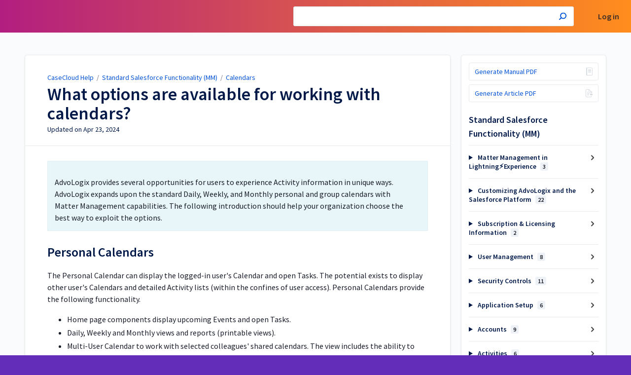

--- FILE ---
content_type: text/html; charset=utf-8
request_url: https://help.advologix.com/a/236440-what-options-are-available-for-working-with-calendars
body_size: 11059
content:
<!DOCTYPE html>
<html lang="en">
  <head>
    <meta content="IE=edge" http-equiv="X-UA-Compatible">
<meta content="text/html;charset=UTF-8" http-equiv="Content-Type">
<meta content="width=device-width, initial-scale=1" name="viewport">
<meta name="turbo-prefetch" content="false">
<title>What options are available for working with calendars? | Standard Salesforce Functionality (MM) | CaseCloud Help</title>
<meta name='description' content=''>

  <meta name="csrf-param" content="authenticity_token" />
<meta name="csrf-token" content="xT5SoD9B0y8uoV0q6mLaS3kw001lSgwEvS8VNm8OAHFcWd80umyMbViQACZkLVPBPqePNNXPiME1s6C4zXHMbA" />
  <meta name="csp-nonce" />

<link rel="stylesheet" href="https://fonts.googleapis.com/css?family=Source+Sans+Pro:300,400,400i,600" />
<link rel="stylesheet" crossorigin="anonymous" href="https://assets.screensteps.com/assets/themes/v3/site-8d23ce01.css" data-turbo-track="reload" integrity="sha384-sq8Nq1stc/DrjdxBl3fcReslhg2lWaCOI4NZovxMzuEAgdFGA+Uo/+3L3df8PtM0" />
  <link href="https://media.screensteps.com/favicons/images/000/017/776/original/Mitratech-Bug-Boxed-Color_200.png" rel="icon">
<script src="https://assets.screensteps.com/assets/jquery-9eb95fa6.js" crossorigin="anonymous" integrity="sha384-ZvpUoO/+PpLXR1lu4jmpXWu80pZlYUAfxl5NsBMWOEPSjUn/6Z/hRTt8+pR6L4N2"></script>
<script src="https://assets.screensteps.com/assets/application-b9655710.js" crossorigin="anonymous" defer="defer" data-turbo-track="reload" integrity="sha384-w+rw0s+RN+i7K0ttxDr43yp8spD6kqKioi4wpXPpRDI3xr/E3iTNXcn012A5YpBE"></script>



<style id="customSettings" title="customSettings">
  :root {
    --accent-color:                      #0ABFDC;
    --article-count-background:          #0ABFDC;
    --article-count-text:                #001949;
    --continue-button-color:             #0ABFDC;
    --continue-button-text-color:        #ffffff;
    --continue-button-hover-color:       #B21E80;
    --continue-button-border-color:      #001949;
    --finished-button-color:             #0ABFDC;
    --finished-button-text-color:        #F2F7FD;
    --finished-button-hover-color:       #B21E80;
    --finished-button-border-color:      #ffffff;
    --foldable-section-background-color: #0ABFDC;
    --foldable-section-hover-color:      #FF8D1D;
    --foldable-section-text-color:       #001949;
    --footer-background-color:           #632DBA;
    --footer-text-color:                 #B21E80;
    --header-color:                      #001949;
    --link-color:                        #0053d9;
    --link-hover-color:                  #ED5B3E;
    --manual-title-color:                #F2F7FD;
    --nav-breadcrumb-color:              #F2F7FD;
    --nav-breadcrumb-hover-color:        #FF8D1D;
    --nav-color:                         #191d29;
    --nav-hover-color:                   #ED5B3E;
    --text-color:                        #191d29;
    --text-color-light:                  #001949;
    --tile-color:                        #001949;
    --tile-text-color:                   #DAF4FF;
    --workflow-border-color:             #0ABFDC;

    --linear-gradient:                   linear-gradient(to right, #B21E80, #FF8D1D);
    --hero-background-image:             url(https://media.screensteps.com/account_assets/c159f41e57/files/000/006/751/original/Mitratech-Backgrounds_Blue-Gradient.jpg);
    --text-container-opacity:            0.75;

    --logo-url:                          url(https://media.screensteps.com/account_assets/c159f41e57/files/000/006/792/original/CaseCloud%20Logo6.png);
    --logo-size:                         100%;
  }


</style>


      <meta name="turbo-visit-control" content="reload">

      <!-- Google Tag Manager -->
<script async src="https://www.googletagmanager.com/gtag/js?id=G-VZL368KH09"></script>
<script>
  window.dataLayer = window.dataLayer || [];
  function gtag(){dataLayer.push(arguments);}
  gtag('js', new Date());
  gtag('config', 'G-VZL368KH09');
</script>
<!-- End Google Tag Manager -->


<style type="text/css">
.boxed-list__list--columns {grid-template-columns: none!important;}
.help .container {padding-top: 1rem!important;padding-bottom: 1rem!important;}
.help__heading {font-size: 2.2rem!important;}
.help__cta.button {padding: 1rem 2rem!important;} 
</style>
  </head>
  <body id="body" class="site-article compact-toc screensteps-training-site" data-content-template="2019" data-controller="toaster">
    <header class="header header--gradient" data-controller="header">
  <div class="header__content">
    <button id="skip-to-main-content" aria-label="Skip to content" class="skip-to-main-content" tabindex="1" data-action="header#skipToContent">
      Skip to content
    </button>

    <h1 class="header__logo header__logo--image">
      <a role="button" tabindex="2" href="/">
        CaseCloud Help
</a></h1>
      <nav class="header__nav">
    <input
      type="checkbox"
      id="cb-header-menu"
      aria-hidden="true" />
    <label
      for="cb-header-menu"
      class="header__nav-toggle"
      tabindex="0">
      <span
        class="header__nav-toggle-label">Toggle menu</span>
    </label>
    <ul class="nav__menu" >
    </ul>
      <div class="nav__item">
        <a role="menuitem" class="nav__item-anchor" href="https://help.advologix.com/login">Log in</a>
      </div>
</nav>


      <div class="header__search">
        <label
          for="cb-search"
          class="header__search-toggle">
          <span class="hidden"></span>
          <svg xmlns="http://www.w3.org/2000/svg" width="24" height="24" viewBox="0 0 24 24" role="img"><path d="M7.585 18.489L2.504 23.57A1.467 1.467 0 0 1 .43 21.496l5.081-5.081a10.22 10.22 0 0 1-2.044-6.149C3.467 4.596 8.064 0 13.734 0 19.404 0 24 4.596 24 10.266s-4.596 10.267-10.266 10.267a10.22 10.22 0 0 1-6.149-2.044zm6.149-.895a7.328 7.328 0 1 0 0-14.655 7.328 7.328 0 0 0 0 14.655z" fill="#3EA9FC" fill-rule="nonzero"></path></svg>
        </label>
        <input type="checkbox" id="cb-search" class="header__search-cb hidden" aria-hidden="true" />
        <form class="searchbar" role="search" action="/searches" accept-charset="UTF-8" method="get">
          <label for="text" class="hidden"></label>
          <input type="search" name="text" id="text" class="searchbar__input" placeholder="" autocomplete="off" data-action="quicksearch#search search-suggestions#search" aria-label="Search" tabindex="3" />
          <span class="searchbar__icon">
            <button value="Search" class="searchbar__wrapper" aria-label="Search" tabindex="4"><svg xmlns="http://www.w3.org/2000/svg" width="24" height="24" viewBox="0 0 24 24" role="img"><path d="M7.585 18.489L2.504 23.57A1.467 1.467 0 0 1 .43 21.496l5.081-5.081a10.22 10.22 0 0 1-2.044-6.149C3.467 4.596 8.064 0 13.734 0 19.404 0 24 4.596 24 10.266s-4.596 10.267-10.266 10.267a10.22 10.22 0 0 1-6.149-2.044zm6.149-.895a7.328 7.328 0 1 0 0-14.655 7.328 7.328 0 0 0 0 14.655z" fill="#3EA9FC" fill-rule="nonzero"></path></svg></button>
          </span>
            <div class="typeahead__wrapper" data-turbo-temporary>
  <ul class="typeahead__list" data-search-suggestions-target="results">
  </ul>
</div>


</form>      </div>
  </div>
</header>



    
<!-- 1 -->
<main class="main padding-top-md padding-bottom-lg--bp-md">
  <div class="container container--lg columns">
      <div aria-hidden="true" hidden class="sidebar sidebar--right sidebar--sm"></div>
    <div class="content" tabindex="-1" data-screensteps-article>
      <div class="article card ">
        <div class="article__header">
          <div class="breadcrumbs" role="navigation" aria-label="breadcrumb">
            <a class="breadcrumbs__item" href="/">CaseCloud Help</a>&nbsp; /&nbsp;
                <a class="breadcrumbs__item" href="/m/Standard_Salesforce_Funsctionality_MM">Standard Salesforce Functionality (MM)</a>
                &nbsp;/&nbsp;
                <a class="breadcrumbs__item" href="/m/Standard_Salesforce_Funsctionality_MM/c/152156">Calendars</a>
          </div>
          <h1 class="article__title" tabindex="0">
            What options are available for working with calendars?
          </h1>
          <p class="article__subtitle">
          <span class="article__subtitle_date">Updated on <time datetime="2024-04-23T19:28:10Z" data-local="time" data-format="%b %d, %Y">Apr 23, 2024</time></span>
          </p>
        </div>
        
<div class="article__content screensteps-article-content" data-controller="article photoswipe" data-article-id="236440" data-article-type-id="0" data-space-id="1905" data-manual-id="122777" data-workflow="false" data-article-rewrite-links-value="true" data-article-base-path-value="/" data-photoswipe-article-id-value="236440" data-article-author-action-outlet=".nav__item" data-checklist-article-id-value="236440" data-workflow-article-id-value="236440">
  
              <div class="screensteps-steps" data-role="steps-container" >
                    <div class="instructions screensteps-textblock screensteps-wrapper--introduction screensteps-wrapper" tabindex="0" role="status" aria-label="introduction">
  <div id="text-content_F3D23F90-0DF0-0136-D6EB-0AC74E87528E" class="text-block-content">
    <p>AdvoLogix provides several opportunities for users to experience Activity information in unique ways. &nbsp; AdvoLogix expands upon the standard Daily, Weekly, and Monthly personal and group calendars with Matter Management capabilities. The following introduction should help your organization choose the best way to exploit the options.</p>
  </div>
</div>
      <div class="step step-depth-1" data-step-uuid="b559b664-3d84-45c9-a5ce-6dedb0fb916c">
      <h2 id="personal-calendars" tabindex="0">
        <a class="screensteps-anchor" tabindex="-1" aria-hidden="true" data-turbo="false" href="#personal-calendars"><svg xmlns="http://www.w3.org/2000/svg" width="16" height="16" viewBox="0 0 20 20" enable-background="new 0 0 20 20" role="img" aria-labelledby="amdf64zbf0rw2tfccg965ahvpo7ffmim"><title id="amdf64zbf0rw2tfccg965ahvpo7ffmim">Heading anchor</title><path d="M7.859 14.691l-.81.805c-.701.695-1.843.695-2.545 0-.336-.334-.521-.779-.521-1.252s.186-.916.521-1.252l2.98-2.955c.617-.613 1.779-1.515 2.626-.675.389.386 1.016.384 1.403-.005.385-.389.383-1.017-.006-1.402-1.438-1.428-3.566-1.164-5.419.675l-2.98 2.956c-.715.709-1.108 1.654-1.108 2.658 0 1.006.394 1.949 1.108 2.658.736.73 1.702 1.096 2.669 1.096.967 0 1.934-.365 2.669-1.096l.811-.805c.389-.385.391-1.012.005-1.4-.387-.388-1.014-.39-1.403-.006zm9.032-11.484c-1.547-1.534-3.709-1.617-5.139-.197l-1.009 1.002c-.389.386-.392 1.013-.006 1.401.386.389 1.013.391 1.402.005l1.01-1.001c.74-.736 1.711-.431 2.346.197.336.335.522.779.522 1.252s-.186.917-.522 1.251l-3.18 3.154c-1.454 1.441-2.136.766-2.427.477-.389-.386-1.016-.383-1.401.005-.386.389-.384 1.017.005 1.401.668.662 1.43.99 2.228.99.977 0 2.01-.492 2.993-1.467l3.18-3.153c.712-.71 1.107-1.654 1.107-2.658 0-1.005-.395-1.949-1.109-2.659z"></path></svg></a>
        Personal Calendars
</h2>      <div class="instructions screensteps-textblock" tabindex="0">
  <div id="text-content_F3D258A0-0DF0-0136-D6EC-0AC74E87528E" class="text-block-content">
    <p>The Personal Calendar can display the logged-in user's Calendar and open Tasks. The potential exists to display other user's Calendars and detailed Activity lists (within the confines of user access). Personal Calendars provide the following functionality.</p>
<ul>
<li>Home page components display upcoming Events and open Tasks.</li>
<li>Daily, Weekly and Monthly views and reports (printable views).</li>
<li>Multi-User Calendar to work with selected colleagues' shared calendars. The view includes the ability to create filtered views to display specific types of information in this view mode.</li>
<li>Activities list view allows users to work with Activities in a tabular list format.</li>
</ul>
  </div>
</div>
</div>
      <div class="step step-depth-1" data-step-uuid="921b0792-1bda-4631-8f26-f561b479d5c3">
      <h2 id="the-matter-calendar" tabindex="0">
        <a class="screensteps-anchor" tabindex="-1" aria-hidden="true" data-turbo="false" href="#the-matter-calendar"><svg xmlns="http://www.w3.org/2000/svg" width="16" height="16" viewBox="0 0 20 20" enable-background="new 0 0 20 20" role="img" aria-labelledby="aobmk04u8frqqu7y20la3ghjgkszqn5c"><title id="aobmk04u8frqqu7y20la3ghjgkszqn5c">Heading anchor</title><path d="M7.859 14.691l-.81.805c-.701.695-1.843.695-2.545 0-.336-.334-.521-.779-.521-1.252s.186-.916.521-1.252l2.98-2.955c.617-.613 1.779-1.515 2.626-.675.389.386 1.016.384 1.403-.005.385-.389.383-1.017-.006-1.402-1.438-1.428-3.566-1.164-5.419.675l-2.98 2.956c-.715.709-1.108 1.654-1.108 2.658 0 1.006.394 1.949 1.108 2.658.736.73 1.702 1.096 2.669 1.096.967 0 1.934-.365 2.669-1.096l.811-.805c.389-.385.391-1.012.005-1.4-.387-.388-1.014-.39-1.403-.006zm9.032-11.484c-1.547-1.534-3.709-1.617-5.139-.197l-1.009 1.002c-.389.386-.392 1.013-.006 1.401.386.389 1.013.391 1.402.005l1.01-1.001c.74-.736 1.711-.431 2.346.197.336.335.522.779.522 1.252s-.186.917-.522 1.251l-3.18 3.154c-1.454 1.441-2.136.766-2.427.477-.389-.386-1.016-.383-1.401.005-.386.389-.384 1.017.005 1.401.668.662 1.43.99 2.228.99.977 0 2.01-.492 2.993-1.467l3.18-3.153c.712-.71 1.107-1.654 1.107-2.658 0-1.005-.395-1.949-1.109-2.659z"></path></svg></a>
        The Matter Calendar
</h2>      <div class="instructions screensteps-textblock" tabindex="0">
  <div id="text-content_F3D27260-0DF0-0136-D6ED-0AC74E87528E" class="text-block-content">
    <p>The AdvoLogix Matter Calendar displays the Matter schedule in a traditional monthly calendar format. Scheduled activities and key matter dates are displayed and available for edit. The Matter Calendar is distinguished from the personal calendar in many ways:</p>
<ol>
<li>The Matter Calendar merges and displays shared personal calendars within the organization.</li>
<li>In addition to activities (Tasks &amp; Events) the Matter Calendar also displays Key Dates from the Matter record.</li>
<li>In addition to activities (Tasks &amp; Events) the Matter Calendar may also displays Time entries.</li>
<li>The Matter Calendar can be displayed on the Matter page layout. From this context, the Matter Calendar will display items specifically related to a given Matter.</li>
<li>The Matter Calendar is available in the Salesforce mobile application and fully functional when using a tablet or phone device.</li>
<li>The Matter Calendar can be displayed in the client portal.</li>
</ol>
  </div>
</div>
</div>
      <div class="step step-depth-1" data-step-uuid="3b03e6bc-5743-49bf-97e7-367e308f0a4c">
      <h2 id="the-matter-gantt" tabindex="0">
        <a class="screensteps-anchor" tabindex="-1" aria-hidden="true" data-turbo="false" href="#the-matter-gantt"><svg xmlns="http://www.w3.org/2000/svg" width="16" height="16" viewBox="0 0 20 20" enable-background="new 0 0 20 20" role="img" aria-labelledby="admgmem40to4y0j5cb5y3apsveptg8ji"><title id="admgmem40to4y0j5cb5y3apsveptg8ji">Heading anchor</title><path d="M7.859 14.691l-.81.805c-.701.695-1.843.695-2.545 0-.336-.334-.521-.779-.521-1.252s.186-.916.521-1.252l2.98-2.955c.617-.613 1.779-1.515 2.626-.675.389.386 1.016.384 1.403-.005.385-.389.383-1.017-.006-1.402-1.438-1.428-3.566-1.164-5.419.675l-2.98 2.956c-.715.709-1.108 1.654-1.108 2.658 0 1.006.394 1.949 1.108 2.658.736.73 1.702 1.096 2.669 1.096.967 0 1.934-.365 2.669-1.096l.811-.805c.389-.385.391-1.012.005-1.4-.387-.388-1.014-.39-1.403-.006zm9.032-11.484c-1.547-1.534-3.709-1.617-5.139-.197l-1.009 1.002c-.389.386-.392 1.013-.006 1.401.386.389 1.013.391 1.402.005l1.01-1.001c.74-.736 1.711-.431 2.346.197.336.335.522.779.522 1.252s-.186.917-.522 1.251l-3.18 3.154c-1.454 1.441-2.136.766-2.427.477-.389-.386-1.016-.383-1.401.005-.386.389-.384 1.017.005 1.401.668.662 1.43.99 2.228.99.977 0 2.01-.492 2.993-1.467l3.18-3.153c.712-.71 1.107-1.654 1.107-2.658 0-1.005-.395-1.949-1.109-2.659z"></path></svg></a>
        The Matter Gantt
</h2>      <div class="instructions screensteps-textblock" tabindex="0">
  <div id="text-content_F3D28980-0DF0-0136-D6EE-0AC74E87528E" class="text-block-content">
    <p>The AdvoLogix Matter Gantt displays the Matter schedule in a tabular format that includes a perpetual horizontal timeline in bar format across the top of the display. Scheduled activities and key matter dates are displayed and available for edit. Otherwise, the Matter Calendar Gantt has the same characteristics as the Matter Calendar with the following exceptions:</p>
<ol>
<li>The Matter Gantt does not display Time Entries.</li>
<li>The Matter Gantt is not currently supported by the Salesforce mobile application.</li>
<li>The Matter Gantt is not designed for use within the client portal.</li>
</ol>
  </div>
</div>
</div>
      <div class="step step-depth-1" data-step-uuid="b64e2f23-81d5-46f0-bea7-873e97858d3f">
      <h2 id="reports" tabindex="0">
        <a class="screensteps-anchor" tabindex="-1" aria-hidden="true" data-turbo="false" href="#reports"><svg xmlns="http://www.w3.org/2000/svg" width="16" height="16" viewBox="0 0 20 20" enable-background="new 0 0 20 20" role="img" aria-labelledby="ajz2rymyopdiqq0twxul1yzg2jt9xhm2"><title id="ajz2rymyopdiqq0twxul1yzg2jt9xhm2">Heading anchor</title><path d="M7.859 14.691l-.81.805c-.701.695-1.843.695-2.545 0-.336-.334-.521-.779-.521-1.252s.186-.916.521-1.252l2.98-2.955c.617-.613 1.779-1.515 2.626-.675.389.386 1.016.384 1.403-.005.385-.389.383-1.017-.006-1.402-1.438-1.428-3.566-1.164-5.419.675l-2.98 2.956c-.715.709-1.108 1.654-1.108 2.658 0 1.006.394 1.949 1.108 2.658.736.73 1.702 1.096 2.669 1.096.967 0 1.934-.365 2.669-1.096l.811-.805c.389-.385.391-1.012.005-1.4-.387-.388-1.014-.39-1.403-.006zm9.032-11.484c-1.547-1.534-3.709-1.617-5.139-.197l-1.009 1.002c-.389.386-.392 1.013-.006 1.401.386.389 1.013.391 1.402.005l1.01-1.001c.74-.736 1.711-.431 2.346.197.336.335.522.779.522 1.252s-.186.917-.522 1.251l-3.18 3.154c-1.454 1.441-2.136.766-2.427.477-.389-.386-1.016-.383-1.401.005-.386.389-.384 1.017.005 1.401.668.662 1.43.99 2.228.99.977 0 2.01-.492 2.993-1.467l3.18-3.153c.712-.71 1.107-1.654 1.107-2.658 0-1.005-.395-1.949-1.109-2.659z"></path></svg></a>
        Reports
</h2>      <div class="instructions screensteps-textblock" tabindex="0">
  <div id="text-content_F3D2A280-0DF0-0136-D6EF-0AC74E87528E" class="text-block-content">
    <p>In addition to the printable views available from the various Calendar views, Activity reports can be created for a wide variety of use cases. In fact, AdvoLogix has provided several pre-packaged Activity reports that can be used as jumping off points for your report ideas. These reports can be found in the <em>AdvoLogix Activity Reports</em> folder.</p>
  </div>
</div>
</div>

              </div>


  


</div>        
      </div>
        <div class="article__actions" data-role="next-previous-nav">
  <div class="article__actions-prev">
      <a class="article__actions-link" href="/a/1286275-activity-and-email-archiving">
        <span class="article__actions-label">
          <svg xmlns="http://www.w3.org/2000/svg" width="17" height="12" viewBox="0 0 17 12" aria-hidden="true" role="img" aria-labelledby="aar6inf4h1jz49f5uohgzo0j1l7b4q0g"><title id="aar6inf4h1jz49f5uohgzo0j1l7b4q0g">Checklist item</title><g fill="none" fill-rule="evenodd"><path d="M10.446 10.646a.5.5 0 0 1 0-.707L14.386 6l-3.94-3.94a.5.5 0 0 1 0-.706l.708-.708a.5.5 0 0 1 .707 0l5 5a.5.5 0 0 1 0 .708l-5 5a.5.5 0 0 1-.707 0l-.708-.708zM8.5 5h1a.5.5 0 0 1 .5.5v1a.5.5 0 0 1-.5.5h-1a.5.5 0 0 1-.5-.5v-1a.5.5 0 0 1 .5-.5zm-4 0h1a.5.5 0 0 1 .5.5v1a.5.5 0 0 1-.5.5h-1a.5.5 0 0 1-.5-.5v-1a.5.5 0 0 1 .5-.5zm-4 0h1a.5.5 0 0 1 .5.5v1a.5.5 0 0 1-.5.5h-1a.5.5 0 0 1-.5-.5v-1A.5.5 0 0 1 .5 5z" fill="currentColor"></path></g></svg>
          Previous Article
        </span>
        <span class="article__actions-content" title="Activity and Email Archiving">
          Activity and Email Archiving
        </span>
</a>  </div>
  <div class="article__actions-next">
      <a class="article__actions-link" href="/a/51641-how-do-i-share-my-personal-calendar">
        <span class="article__actions-label">
          Next Article
          <svg xmlns="http://www.w3.org/2000/svg" width="17" height="12" viewBox="0 0 17 12" aria-hidden="true" role="img" aria-labelledby="ap332yvdjc6x4ik883agpkoekbogcvlt"><title id="ap332yvdjc6x4ik883agpkoekbogcvlt">Checklist item</title><g fill="none" fill-rule="evenodd"><path d="M10.446 10.646a.5.5 0 0 1 0-.707L14.386 6l-3.94-3.94a.5.5 0 0 1 0-.706l.708-.708a.5.5 0 0 1 .707 0l5 5a.5.5 0 0 1 0 .708l-5 5a.5.5 0 0 1-.707 0l-.708-.708zM8.5 5h1a.5.5 0 0 1 .5.5v1a.5.5 0 0 1-.5.5h-1a.5.5 0 0 1-.5-.5v-1a.5.5 0 0 1 .5-.5zm-4 0h1a.5.5 0 0 1 .5.5v1a.5.5 0 0 1-.5.5h-1a.5.5 0 0 1-.5-.5v-1a.5.5 0 0 1 .5-.5zm-4 0h1a.5.5 0 0 1 .5.5v1a.5.5 0 0 1-.5.5h-1a.5.5 0 0 1-.5-.5v-1A.5.5 0 0 1 .5 5z" fill="currentColor"></path></g></svg>
        </span>
        <span class="article__actions-content" title="How do I share my personal calendar?">
          How do I share my personal calendar?
        </span>
</a>  </div>
</div>

    </div>
      <div class="sidebar sidebar--right sidebar--sm no-padding-x--bp-md">
        <div class="sidebar__links card">
          
              <div class="sidebar__links">
            <turbo-frame data-controller="frame" id="pdf_button_manual_122777">
        <form action="/s/1905/pdfs" accept-charset="UTF-8" method="post"><input type="hidden" name="authenticity_token" value="yg_cIHFvuvZMK1QoT3XYsJWE9i6tp-Ok-dAbs9bzVWGobAovWd8CfFWYL5zAUPtBhSZo5NWb21UNBBRkZwwfrg" autocomplete="off" />
      <input type="hidden" name="pdf[manual_id]" id="pdf_manual_id" value="122777" autocomplete="off" />

      <button name="button" type="submit" class="sidebar__cta-btn sidebar__cta-btn--download-all">
        Generate Manual PDF
</button></form>
</turbo-frame>

      <turbo-frame data-controller="frame" id="pdf_button_lesson_236440">
        <form action="/s/1905/pdfs" accept-charset="UTF-8" method="post"><input type="hidden" name="authenticity_token" value="x7-0mE-LvEl5EtUH1IRO4z-dW7WEe4iCyj6SAcIsb5Cl3GKXZzsEw2ChrrNboW0SLz_Ff_xHsHM-6p3Wc9MlXw" autocomplete="off" />
      <input type="hidden" name="pdf[lesson_id]" id="pdf_lesson_id" value="236440" autocomplete="off" />

      <button name="button" type="submit" class="sidebar__cta-btn sidebar__cta-btn--download">
        Generate Article PDF
</button></form>
</turbo-frame>


    </div>
      <div
  class="sidebar__chapters"
  data-controller="sidebar-chapters"
  data-sidebar-chapters-chapter-value="152156"
  data-sidebar-chapters-lesson-value="236440"
>
    <h3 class="sidebar__heading">Standard Salesforce Functionality (MM)</h3>
      <details class="sidebar__chapter sidebar__collapse" data-role="sidebar-chapter"
               data-chapter-id="206267"
               data-controller="details sidebar-chapter"
               data-action="toggle->sidebar-chapter#updateAria">
        <summary class="sidebar__chapter_link sidebar__collapse_toggle">
          Matter Management in Lightning⚡Experience
          <span class="sidebar__menu_counter" data-sidebar-chapter-target="counter">3</span>
        </summary>
        <ul>
            <li data-article-id="716567" data-role="sidebar-chapter-article">
              <a class="sidebar__link" data-role="nested-chapter-articles" href="/a/716567-introduction-to-lightning-experience">Introduction to Lightning Experience⚡</a>
            </li>
            <li data-article-id="743251" data-role="sidebar-chapter-article">
              <a class="sidebar__link" data-role="nested-chapter-articles" href="/a/743251-navigating-lightning-experience">Navigating Lightning Experience⚡</a>
            </li>
            <li data-article-id="736760" data-role="sidebar-chapter-article">
              <a class="sidebar__link" data-role="nested-chapter-articles" href="/a/736760-manually-configuring-advologix-for-lightning-experience">Manually Configuring AdvoLogix for Lightning Experience⚡</a>
            </li>
        </ul>
      </details>
      <details class="sidebar__chapter sidebar__collapse" data-role="sidebar-chapter"
               data-chapter-id="392707"
               data-controller="details sidebar-chapter"
               data-action="toggle->sidebar-chapter#updateAria">
        <summary class="sidebar__chapter_link sidebar__collapse_toggle">
          Customizing AdvoLogix and the Salesforce Platform
          <span class="sidebar__menu_counter" data-sidebar-chapter-target="counter">22</span>
        </summary>
        <ul>
            <li data-article-id="589144" data-role="sidebar-chapter-article">
              <a class="sidebar__link" data-role="nested-chapter-articles" href="/a/589144-what-types-of-fields-can-i-add-to-a-page-layout">What types of fields can I add to a page layout?</a>
            </li>
            <li data-article-id="589139" data-role="sidebar-chapter-article">
              <a class="sidebar__link" data-role="nested-chapter-articles" href="/a/589139-customizing-custom-objects">Customizing Custom Objects</a>
            </li>
            <li data-article-id="589138" data-role="sidebar-chapter-article">
              <a class="sidebar__link" data-role="nested-chapter-articles" href="/a/589138-customizing-accounts-contacts-or-activities">Customizing Accounts, Contacts, or Activities</a>
            </li>
            <li data-article-id="589148" data-role="sidebar-chapter-article">
              <a class="sidebar__link" data-role="nested-chapter-articles" href="/a/589148-customizing-a-page-layouts">Customizing a Page Layouts</a>
            </li>
            <li data-article-id="589150" data-role="sidebar-chapter-article">
              <a class="sidebar__link" data-role="nested-chapter-articles" href="/a/589150-assign-page-layouts-to-specific-users">Assign Page Layouts to Specific Users</a>
            </li>
            <li data-article-id="589154" data-role="sidebar-chapter-article">
              <a class="sidebar__link" data-role="nested-chapter-articles" href="/a/589154-set-a-default-record-type">Set a Default Record Type</a>
            </li>
            <li data-article-id="589161" data-role="sidebar-chapter-article">
              <a class="sidebar__link" data-role="nested-chapter-articles" href="/a/589161-how-do-i-verify-the-number-of-user-licenses-that-your-organization-has-available">How do I verify the number of user licenses that your organization has available?</a>
            </li>
            <li data-article-id="589156" data-role="sidebar-chapter-article">
              <a class="sidebar__link" data-role="nested-chapter-articles" href="/a/589156-what-are-custom-objects">What are custom objects?</a>
            </li>
            <li data-article-id="589159" data-role="sidebar-chapter-article">
              <a class="sidebar__link" data-role="nested-chapter-articles" href="/a/589159-approval-processes"> Approval Processes</a>
            </li>
            <li data-article-id="1291671" data-role="sidebar-chapter-article">
              <a class="sidebar__link" data-role="nested-chapter-articles" href="/a/1291671-introduction-to-extended-mail-merge-legacy">Introduction to Extended Mail Merge (legacy)</a>
            </li>
            <li data-article-id="589142" data-role="sidebar-chapter-article">
              <a class="sidebar__link" data-role="nested-chapter-articles" href="/a/589142-customizing-the-home-page-legacy">Customizing the Home Page (legacy)</a>
            </li>
            <li data-article-id="96991" data-role="sidebar-chapter-article">
              <a class="sidebar__link" data-role="nested-chapter-articles" href="/a/96991-create-new-page-layouts">Create New Page Layouts</a>
            </li>
            <li data-article-id="589143" data-role="sidebar-chapter-article">
              <a class="sidebar__link" data-role="nested-chapter-articles" href="/a/589143-add-a-custom-field">Add a Custom Field</a>
            </li>
            <li data-article-id="589146" data-role="sidebar-chapter-article">
              <a class="sidebar__link" data-role="nested-chapter-articles" href="/a/589146-defining-dependent-picklists">Defining Dependent Picklists</a>
            </li>
            <li data-article-id="589152" data-role="sidebar-chapter-article">
              <a class="sidebar__link" data-role="nested-chapter-articles" href="/a/589152-record-types">Record Types</a>
            </li>
            <li data-article-id="589153" data-role="sidebar-chapter-article">
              <a class="sidebar__link" data-role="nested-chapter-articles" href="/a/589153-specifying-record-types-page-layout-assignments">Specifying Record Types &amp; Page Layout Assignments</a>
            </li>
            <li data-article-id="589141" data-role="sidebar-chapter-article">
              <a class="sidebar__link" data-role="nested-chapter-articles" href="/a/589141-customize-available-applications-in-the-app-dropdown-menu">Customize Available Applications in the App Dropdown Menu</a>
            </li>
            <li data-article-id="101501" data-role="sidebar-chapter-article">
              <a class="sidebar__link" data-role="nested-chapter-articles" href="/a/101501-add-a-company-logo-to-any-advologix-apps">Add a Company Logo to Any AdvoLogix Apps</a>
            </li>
            <li data-article-id="1291670" data-role="sidebar-chapter-article">
              <a class="sidebar__link" data-role="nested-chapter-articles" href="/a/1291670-data-import-export-and-backup">Data Import, Export, and Backup</a>
            </li>
            <li data-article-id="73640" data-role="sidebar-chapter-article">
              <a class="sidebar__link" data-role="nested-chapter-articles" href="/a/73640-configuring-list-views">Configuring List Views</a>
            </li>
            <li data-article-id="589147" data-role="sidebar-chapter-article">
              <a class="sidebar__link" data-role="nested-chapter-articles" href="/a/589147-edit-page-layouts">Edit Page Layouts</a>
            </li>
            <li data-article-id="81518" data-role="sidebar-chapter-article">
              <a class="sidebar__link" data-role="nested-chapter-articles" href="/a/81518-configuring-dropdown-lists">Configuring Dropdown Lists</a>
            </li>
        </ul>
      </details>
      <details class="sidebar__chapter sidebar__collapse" data-role="sidebar-chapter"
               data-chapter-id="30458"
               data-controller="details sidebar-chapter"
               data-action="toggle->sidebar-chapter#updateAria">
        <summary class="sidebar__chapter_link sidebar__collapse_toggle">
           Subscription &amp; Licensing Information
          <span class="sidebar__menu_counter" data-sidebar-chapter-target="counter">2</span>
        </summary>
        <ul>
            <li data-article-id="47898" data-role="sidebar-chapter-article">
              <a class="sidebar__link" data-role="nested-chapter-articles" href="/a/47898-view-your-organization-s-license-details">View Your Organization&#39;s License Details</a>
            </li>
            <li data-article-id="55241" data-role="sidebar-chapter-article">
              <a class="sidebar__link" data-role="nested-chapter-articles" href="/a/55241-add-or-remove-licenses">Add or Remove Licenses</a>
            </li>
        </ul>
      </details>
      <details class="sidebar__chapter sidebar__collapse" data-role="sidebar-chapter"
               data-chapter-id="30460"
               data-controller="details sidebar-chapter"
               data-action="toggle->sidebar-chapter#updateAria">
        <summary class="sidebar__chapter_link sidebar__collapse_toggle">
          User Management
          <span class="sidebar__menu_counter" data-sidebar-chapter-target="counter">8</span>
        </summary>
        <ul>
            <li data-article-id="589198" data-role="sidebar-chapter-article">
              <a class="sidebar__link" data-role="nested-chapter-articles" href="/a/589198-add-or-remove-user-s-from-a-package">Add or Remove User(s) From a Package</a>
            </li>
            <li data-article-id="47903" data-role="sidebar-chapter-article">
              <a class="sidebar__link" data-role="nested-chapter-articles" href="/a/47903-how-to-reset-a-user-s-password">How to Reset a User&#39;s Password</a>
            </li>
            <li data-article-id="75444" data-role="sidebar-chapter-article">
              <a class="sidebar__link" data-role="nested-chapter-articles" href="/a/75444-expire-passwords-for-all-users">Expire Passwords for All Users</a>
            </li>
            <li data-article-id="80508" data-role="sidebar-chapter-article">
              <a class="sidebar__link" data-role="nested-chapter-articles" href="/a/80508-password-reset-request-for-expired-password">Password Reset Request for Expired Password</a>
            </li>
            <li data-article-id="47904" data-role="sidebar-chapter-article">
              <a class="sidebar__link" data-role="nested-chapter-articles" href="/a/47904-modifying-a-username-email-address">Modifying a Username &amp; Email Address</a>
            </li>
            <li data-article-id="81497" data-role="sidebar-chapter-article">
              <a class="sidebar__link" data-role="nested-chapter-articles" href="/a/81497-modifying-an-email-address">Modifying an Email Address</a>
            </li>
            <li data-article-id="1663084" data-role="sidebar-chapter-article">
              <a class="sidebar__link" data-role="nested-chapter-articles" href="/a/1663084-find-the-salesforce-id-for-a-user">Find the Salesforce ID for a User</a>
            </li>
            <li data-article-id="81516" data-role="sidebar-chapter-article">
              <a class="sidebar__link" data-role="nested-chapter-articles" href="/a/81516-managing-users">Managing Users</a>
            </li>
        </ul>
      </details>
      <details class="sidebar__chapter sidebar__collapse" data-role="sidebar-chapter"
               data-chapter-id="34587"
               data-controller="details sidebar-chapter"
               data-action="toggle->sidebar-chapter#updateAria">
        <summary class="sidebar__chapter_link sidebar__collapse_toggle">
          Security Controls
          <span class="sidebar__menu_counter" data-sidebar-chapter-target="counter">11</span>
        </summary>
        <ul>
            <li data-article-id="446931" data-role="sidebar-chapter-article">
              <a class="sidebar__link" data-role="nested-chapter-articles" href="/a/446931-delegated-administration">Delegated Administration</a>
            </li>
            <li data-article-id="589176" data-role="sidebar-chapter-article">
              <a class="sidebar__link" data-role="nested-chapter-articles" href="/a/589176-role-security">Role Security</a>
            </li>
            <li data-article-id="589171" data-role="sidebar-chapter-article">
              <a class="sidebar__link" data-role="nested-chapter-articles" href="/a/589171-session-settings">Session Settings</a>
            </li>
            <li data-article-id="81517" data-role="sidebar-chapter-article">
              <a class="sidebar__link" data-role="nested-chapter-articles" href="/a/81517-network-based-security">Network Based Security</a>
            </li>
            <li data-article-id="79721" data-role="sidebar-chapter-article">
              <a class="sidebar__link" data-role="nested-chapter-articles" href="/a/79721-security-tokens">Security Tokens</a>
            </li>
            <li data-article-id="75443" data-role="sidebar-chapter-article">
              <a class="sidebar__link" data-role="nested-chapter-articles" href="/a/75443-activating-your-computer">Activating Your Computer</a>
            </li>
            <li data-article-id="589178" data-role="sidebar-chapter-article">
              <a class="sidebar__link" data-role="nested-chapter-articles" href="/a/589178-record-owner-change">Record Owner Change</a>
            </li>
            <li data-article-id="82043" data-role="sidebar-chapter-article">
              <a class="sidebar__link" data-role="nested-chapter-articles" href="/a/82043-additional-information-on-force-com-security">Additional Information on Force.com Security</a>
            </li>
            <li data-article-id="589173" data-role="sidebar-chapter-article">
              <a class="sidebar__link" data-role="nested-chapter-articles" href="/a/589173-security-options">Security Options </a>
            </li>
            <li data-article-id="81495" data-role="sidebar-chapter-article">
              <a class="sidebar__link" data-role="nested-chapter-articles" href="/a/81495-password-policies">Password Policies</a>
            </li>
            <li data-article-id="47896" data-role="sidebar-chapter-article">
              <a class="sidebar__link" data-role="nested-chapter-articles" href="/a/47896-add-or-edit-organizational-information">Add or Edit Organizational Information</a>
            </li>
        </ul>
      </details>
      <details class="sidebar__chapter sidebar__collapse" data-role="sidebar-chapter"
               data-chapter-id="34586"
               data-controller="details sidebar-chapter"
               data-action="toggle->sidebar-chapter#updateAria">
        <summary class="sidebar__chapter_link sidebar__collapse_toggle">
          Application Setup 
          <span class="sidebar__menu_counter" data-sidebar-chapter-target="counter">6</span>
        </summary>
        <ul>
            <li data-article-id="589140" data-role="sidebar-chapter-article">
              <a class="sidebar__link" data-role="nested-chapter-articles" href="/a/589140-personal-setup-menu">Personal Setup Menu</a>
            </li>
            <li data-article-id="1182015" data-role="sidebar-chapter-article">
              <a class="sidebar__link" data-role="nested-chapter-articles" href="/a/1182015-app-setup-menu">App Setup Menu</a>
            </li>
            <li data-article-id="1182026" data-role="sidebar-chapter-article">
              <a class="sidebar__link" data-role="nested-chapter-articles" href="/a/1182026-administration-setup-menu">Administration Setup Menu</a>
            </li>
            <li data-article-id="76831" data-role="sidebar-chapter-article">
              <a class="sidebar__link" data-role="nested-chapter-articles" href="/a/76831-global-settings-activity-settings">Global Settings: Activity Settings</a>
            </li>
            <li data-article-id="76832" data-role="sidebar-chapter-article">
              <a class="sidebar__link" data-role="nested-chapter-articles" href="/a/76832-global-settings-search-settings">Global Settings: Search Settings</a>
            </li>
            <li data-article-id="453396" data-role="sidebar-chapter-article">
              <a class="sidebar__link" data-role="nested-chapter-articles" href="/a/453396-multiple-currency-support">Multiple Currency Support</a>
            </li>
        </ul>
      </details>
      <details class="sidebar__chapter sidebar__collapse" data-role="sidebar-chapter"
               data-chapter-id="391677"
               data-controller="details sidebar-chapter"
               data-action="toggle->sidebar-chapter#updateAria">
        <summary class="sidebar__chapter_link sidebar__collapse_toggle">
          Accounts
          <span class="sidebar__menu_counter" data-sidebar-chapter-target="counter">9</span>
        </summary>
        <ul>
            <li data-article-id="589084" data-role="sidebar-chapter-article">
              <a class="sidebar__link" data-role="nested-chapter-articles" href="/a/589084-introduction-to-accounts">Introduction to Accounts</a>
            </li>
            <li data-article-id="47926" data-role="sidebar-chapter-article">
              <a class="sidebar__link" data-role="nested-chapter-articles" href="/a/47926-viewing-account-list-views">Viewing Account List Views</a>
            </li>
            <li data-article-id="589085" data-role="sidebar-chapter-article">
              <a class="sidebar__link" data-role="nested-chapter-articles" href="/a/589085-how-do-i-create-an-account">How do I create an account?</a>
            </li>
            <li data-article-id="47928" data-role="sidebar-chapter-article">
              <a class="sidebar__link" data-role="nested-chapter-articles" href="/a/47928-how-do-i-update-an-account">How do I update an Account?</a>
            </li>
            <li data-article-id="47929" data-role="sidebar-chapter-article">
              <a class="sidebar__link" data-role="nested-chapter-articles" href="/a/47929-how-do-i-merge-duplicate-accounts">How do I merge duplicate Accounts?</a>
            </li>
            <li data-article-id="47930" data-role="sidebar-chapter-article">
              <a class="sidebar__link" data-role="nested-chapter-articles" href="/a/47930-how-do-i-change-the-owner-of-an-account">How do I change the owner of an Account?</a>
            </li>
            <li data-article-id="47931" data-role="sidebar-chapter-article">
              <a class="sidebar__link" data-role="nested-chapter-articles" href="/a/47931-viewing-accounts-related-list">Viewing Accounts Related List</a>
            </li>
            <li data-article-id="67902" data-role="sidebar-chapter-article">
              <a class="sidebar__link" data-role="nested-chapter-articles" href="/a/67902-how-do-i-add-a-custom-field-to-the-account-object">How do I add a custom field to the Account object?</a>
            </li>
            <li data-article-id="589090" data-role="sidebar-chapter-article">
              <a class="sidebar__link" data-role="nested-chapter-articles" href="/a/589090-how-do-i-create-a-participant-from-an-account">How do I create a participant from an account?</a>
            </li>
        </ul>
      </details>
      <details class="sidebar__chapter sidebar__collapse" data-role="sidebar-chapter"
               data-chapter-id="30466"
               data-controller="details sidebar-chapter"
               data-action="toggle->sidebar-chapter#updateAria">
        <summary class="sidebar__chapter_link sidebar__collapse_toggle">
          Activities
          <span class="sidebar__menu_counter" data-sidebar-chapter-target="counter">6</span>
        </summary>
        <ul>
            <li data-article-id="750238" data-role="sidebar-chapter-article">
              <a class="sidebar__link" data-role="nested-chapter-articles" href="/a/750238-activities">Activities</a>
            </li>
            <li data-article-id="47968" data-role="sidebar-chapter-article">
              <a class="sidebar__link" data-role="nested-chapter-articles" href="/a/47968-what-can-i-see-on-the-activities-tab-legacy">What can I see on the Activities tab? (legacy)</a>
            </li>
            <li data-article-id="47974" data-role="sidebar-chapter-article">
              <a class="sidebar__link" data-role="nested-chapter-articles" href="/a/47974-what-is-the-activity-history-related-list">What is the &#39;activity history&#39; related list?</a>
            </li>
            <li data-article-id="47978" data-role="sidebar-chapter-article">
              <a class="sidebar__link" data-role="nested-chapter-articles" href="/a/47978-how-do-i-display-a-list-of-activities">How do I display a list of activities?</a>
            </li>
            <li data-article-id="29676" data-role="sidebar-chapter-article">
              <a class="sidebar__link" data-role="nested-chapter-articles" href="/a/29676-how-do-i-manage-my-delegated-activities-legacy">How do I manage my delegated activities? (legacy)</a>
            </li>
            <li data-article-id="1286275" data-role="sidebar-chapter-article">
              <a class="sidebar__link" data-role="nested-chapter-articles" href="/a/1286275-activity-and-email-archiving">Activity and Email Archiving</a>
            </li>
        </ul>
      </details>
      <details class="sidebar__chapter sidebar__collapse" data-role="sidebar-chapter"
               data-chapter-id="152156"
               data-controller="details sidebar-chapter"
               data-action="toggle->sidebar-chapter#updateAria">
        <summary class="sidebar__chapter_link sidebar__collapse_toggle">
          Calendars
          <span class="sidebar__menu_counter" data-sidebar-chapter-target="counter">3</span>
        </summary>
        <ul>
            <li data-article-id="236440" data-role="sidebar-chapter-article">
              <a class="sidebar__link" data-role="nested-chapter-articles" href="/a/236440-what-options-are-available-for-working-with-calendars">What options are available for working with calendars?</a>
            </li>
            <li data-article-id="51641" data-role="sidebar-chapter-article">
              <a class="sidebar__link" data-role="nested-chapter-articles" href="/a/51641-how-do-i-share-my-personal-calendar">How do I share my personal calendar?</a>
            </li>
            <li data-article-id="47980" data-role="sidebar-chapter-article">
              <a class="sidebar__link" data-role="nested-chapter-articles" href="/a/47980-personal-calendars-in-classic">Personal Calendars in Classic</a>
            </li>
        </ul>
      </details>
      <details class="sidebar__chapter sidebar__collapse" data-role="sidebar-chapter"
               data-chapter-id="152220"
               data-controller="details sidebar-chapter"
               data-action="toggle->sidebar-chapter#updateAria">
        <summary class="sidebar__chapter_link sidebar__collapse_toggle">
          Chatter
          <span class="sidebar__menu_counter" data-sidebar-chapter-target="counter">11</span>
        </summary>
        <ul>
            <li data-article-id="1290038" data-role="sidebar-chapter-article">
              <a class="sidebar__link" data-role="nested-chapter-articles" href="/a/1290038-introduction-to-chatter">Introduction to Chatter</a>
            </li>
            <li data-article-id="1290039" data-role="sidebar-chapter-article">
              <a class="sidebar__link" data-role="nested-chapter-articles" href="/a/1290039-chatter-terminology">Chatter Terminology</a>
            </li>
            <li data-article-id="1290041" data-role="sidebar-chapter-article">
              <a class="sidebar__link" data-role="nested-chapter-articles" href="/a/1290041-how-do-i-use-chatter-from-the-home-page">How do I use Chatter from the Home Page?</a>
            </li>
            <li data-article-id="1290042" data-role="sidebar-chapter-article">
              <a class="sidebar__link" data-role="nested-chapter-articles" href="/a/1290042-viewing-chatter-for-a-record-matter">Viewing Chatter for a Record (Matter)</a>
            </li>
            <li data-article-id="1290043" data-role="sidebar-chapter-article">
              <a class="sidebar__link" data-role="nested-chapter-articles" href="/a/1290043-viewing-the-chatter-application-tabs">Viewing the Chatter Application Tabs</a>
            </li>
            <li data-article-id="1290044" data-role="sidebar-chapter-article">
              <a class="sidebar__link" data-role="nested-chapter-articles" href="/a/1290044-how-do-i-use-the-chatter-tab">How do I use the Chatter tab?</a>
            </li>
            <li data-article-id="1290045" data-role="sidebar-chapter-article">
              <a class="sidebar__link" data-role="nested-chapter-articles" href="/a/1290045-how-do-i-use-the-profile-tab">How do I use the Profile tab?</a>
            </li>
            <li data-article-id="1291617" data-role="sidebar-chapter-article">
              <a class="sidebar__link" data-role="nested-chapter-articles" href="/a/1291617-how-do-i-use-the-people-tab">How do I use the People tab?</a>
            </li>
            <li data-article-id="1291618" data-role="sidebar-chapter-article">
              <a class="sidebar__link" data-role="nested-chapter-articles" href="/a/1291618-how-do-i-use-the-groups-tab">How do I use the Groups tab?</a>
            </li>
            <li data-article-id="1291619" data-role="sidebar-chapter-article">
              <a class="sidebar__link" data-role="nested-chapter-articles" href="/a/1291619-how-do-i-use-the-files-tab">How do I use the Files tab?</a>
            </li>
            <li data-article-id="1291620" data-role="sidebar-chapter-article">
              <a class="sidebar__link" data-role="nested-chapter-articles" href="/a/1291620-mobile-success-with-chatter">Mobile Success with Chatter</a>
            </li>
        </ul>
      </details>
      <details class="sidebar__chapter sidebar__collapse" data-role="sidebar-chapter"
               data-chapter-id="391750"
               data-controller="details sidebar-chapter"
               data-action="toggle->sidebar-chapter#updateAria">
        <summary class="sidebar__chapter_link sidebar__collapse_toggle">
          Contacts
          <span class="sidebar__menu_counter" data-sidebar-chapter-target="counter">8</span>
        </summary>
        <ul>
            <li data-article-id="589086" data-role="sidebar-chapter-article">
              <a class="sidebar__link" data-role="nested-chapter-articles" href="/a/589086-introduction-to-contacts">Introduction to Contacts</a>
            </li>
            <li data-article-id="47933" data-role="sidebar-chapter-article">
              <a class="sidebar__link" data-role="nested-chapter-articles" href="/a/47933-viewing-contacts">Viewing Contacts</a>
            </li>
            <li data-article-id="589087" data-role="sidebar-chapter-article">
              <a class="sidebar__link" data-role="nested-chapter-articles" href="/a/589087-creating-a-new-contact">Creating a New Contact</a>
            </li>
            <li data-article-id="47937" data-role="sidebar-chapter-article">
              <a class="sidebar__link" data-role="nested-chapter-articles" href="/a/47937-editing-a-contact">Editing a Contact</a>
            </li>
            <li data-article-id="47939" data-role="sidebar-chapter-article">
              <a class="sidebar__link" data-role="nested-chapter-articles" href="/a/47939-changing-the-owner-of-a-contact">Changing the Owner of a Contact</a>
            </li>
            <li data-article-id="47940" data-role="sidebar-chapter-article">
              <a class="sidebar__link" data-role="nested-chapter-articles" href="/a/47940-available-contacts-related-lists">Available Contacts Related Lists</a>
            </li>
            <li data-article-id="47938" data-role="sidebar-chapter-article">
              <a class="sidebar__link" data-role="nested-chapter-articles" href="/a/47938-merging-duplicate-contacts">Merging Duplicate Contacts</a>
            </li>
            <li data-article-id="67903" data-role="sidebar-chapter-article">
              <a class="sidebar__link" data-role="nested-chapter-articles" href="/a/67903-adding-a-custom-contact-field">Adding a Custom Contact Field</a>
            </li>
        </ul>
      </details>
      <details class="sidebar__chapter sidebar__collapse" data-role="sidebar-chapter"
               data-chapter-id="32278"
               data-controller="details sidebar-chapter"
               data-action="toggle->sidebar-chapter#updateAria">
        <summary class="sidebar__chapter_link sidebar__collapse_toggle">
          Dashboards
          <span class="sidebar__menu_counter" data-sidebar-chapter-target="counter">5</span>
        </summary>
        <ul>
            <li data-article-id="47994" data-role="sidebar-chapter-article">
              <a class="sidebar__link" data-role="nested-chapter-articles" href="/a/47994-dashboards">Dashboards</a>
            </li>
            <li data-article-id="47995" data-role="sidebar-chapter-article">
              <a class="sidebar__link" data-role="nested-chapter-articles" href="/a/47995-viewing-a-dashboard">Viewing a Dashboard</a>
            </li>
            <li data-article-id="47996" data-role="sidebar-chapter-article">
              <a class="sidebar__link" data-role="nested-chapter-articles" href="/a/47996-creating-a-dashboard">Creating a Dashboard</a>
            </li>
            <li data-article-id="47997" data-role="sidebar-chapter-article">
              <a class="sidebar__link" data-role="nested-chapter-articles" href="/a/47997-using-the-dashboard-builder">Using the Dashboard Builder</a>
            </li>
            <li data-article-id="47998" data-role="sidebar-chapter-article">
              <a class="sidebar__link" data-role="nested-chapter-articles" href="/a/47998-editing-a-dashboard">Editing a Dashboard</a>
            </li>
        </ul>
      </details>
      <details class="sidebar__chapter sidebar__collapse" data-role="sidebar-chapter"
               data-chapter-id="152282"
               data-controller="details sidebar-chapter"
               data-action="toggle->sidebar-chapter#updateAria">
        <summary class="sidebar__chapter_link sidebar__collapse_toggle">
          Documents
          <span class="sidebar__menu_counter" data-sidebar-chapter-target="counter">4</span>
        </summary>
        <ul>
            <li data-article-id="1291681" data-role="sidebar-chapter-article">
              <a class="sidebar__link" data-role="nested-chapter-articles" href="/a/1291681-documents-home-legacy">Documents Home (legacy)</a>
            </li>
            <li data-article-id="1291682" data-role="sidebar-chapter-article">
              <a class="sidebar__link" data-role="nested-chapter-articles" href="/a/1291682-view-document-lists-legacy">View Document Lists (legacy)</a>
            </li>
            <li data-article-id="1291683" data-role="sidebar-chapter-article">
              <a class="sidebar__link" data-role="nested-chapter-articles" href="/a/1291683-upload-replace-items-on-the-documents-tab-legacy">Upload &amp; Replace Items on the Documents Tab (legacy)</a>
            </li>
            <li data-article-id="1291684" data-role="sidebar-chapter-article">
              <a class="sidebar__link" data-role="nested-chapter-articles" href="/a/1291684-search-for-documents-legacy">Search for Documents (legacy)</a>
            </li>
        </ul>
      </details>
      <details class="sidebar__chapter sidebar__collapse" data-role="sidebar-chapter"
               data-chapter-id="398215"
               data-controller="details sidebar-chapter"
               data-action="toggle->sidebar-chapter#updateAria">
        <summary class="sidebar__chapter_link sidebar__collapse_toggle">
          Email
          <span class="sidebar__menu_counter" data-sidebar-chapter-target="counter">7</span>
        </summary>
        <ul>
            <li data-article-id="589091" data-role="sidebar-chapter-article">
              <a class="sidebar__link" data-role="nested-chapter-articles" href="/a/589091-create-edit-email-templates">Create/Edit Email Templates</a>
            </li>
            <li data-article-id="47984" data-role="sidebar-chapter-article">
              <a class="sidebar__link" data-role="nested-chapter-articles" href="/a/47984-how-do-i-configure-email-deliverability-settings-for-my-organization">How do I configure email deliverability settings for my organization?</a>
            </li>
            <li data-article-id="47986" data-role="sidebar-chapter-article">
              <a class="sidebar__link" data-role="nested-chapter-articles" href="/a/47986-how-do-i-enable-compliance-bcc-emails">How do I enable compliance BCC emails?</a>
            </li>
            <li data-article-id="47987" data-role="sidebar-chapter-article">
              <a class="sidebar__link" data-role="nested-chapter-articles" href="/a/47987-how-do-i-test-email-deliverability">How do I test email deliverability?</a>
            </li>
            <li data-article-id="47988" data-role="sidebar-chapter-article">
              <a class="sidebar__link" data-role="nested-chapter-articles" href="/a/47988-how-do-i-assign-company-provided-or-third-party-email">How do I assign company provided or third-party email?</a>
            </li>
            <li data-article-id="205912" data-role="sidebar-chapter-article">
              <a class="sidebar__link" data-role="nested-chapter-articles" href="/a/205912-integrating-advologix-with-outlook">Integrating AdvoLogix with Outlook</a>
            </li>
            <li data-article-id="821742" data-role="sidebar-chapter-article">
              <a class="sidebar__link" data-role="nested-chapter-articles" href="/a/821742-related-matters-in-outlook-and-gmail">Related Matters in Outlook and Gmail</a>
            </li>
        </ul>
      </details>
      <details class="sidebar__chapter sidebar__collapse" data-role="sidebar-chapter"
               data-chapter-id="30467"
               data-controller="details sidebar-chapter"
               data-action="toggle->sidebar-chapter#updateAria">
        <summary class="sidebar__chapter_link sidebar__collapse_toggle">
          Events
          <span class="sidebar__menu_counter" data-sidebar-chapter-target="counter">2</span>
        </summary>
        <ul>
            <li data-article-id="47971" data-role="sidebar-chapter-article">
              <a class="sidebar__link" data-role="nested-chapter-articles" href="/a/47971-how-do-i-create-an-event">How do I create an Event?</a>
            </li>
            <li data-article-id="47972" data-role="sidebar-chapter-article">
              <a class="sidebar__link" data-role="nested-chapter-articles" href="/a/47972-how-do-i-edit-an-event">How do I edit an Event?</a>
            </li>
        </ul>
      </details>
      <details class="sidebar__chapter sidebar__collapse" data-role="sidebar-chapter"
               data-chapter-id="152281"
               data-controller="details sidebar-chapter"
               data-action="toggle->sidebar-chapter#updateAria">
        <summary class="sidebar__chapter_link sidebar__collapse_toggle">
          Files
          <span class="sidebar__menu_counter" data-sidebar-chapter-target="counter">2</span>
        </summary>
        <ul>
            <li data-article-id="1408407" data-role="sidebar-chapter-article">
              <a class="sidebar__link" data-role="nested-chapter-articles" href="/a/1408407-salesforce-files">Salesforce Files</a>
            </li>
            <li data-article-id="1291689" data-role="sidebar-chapter-article">
              <a class="sidebar__link" data-role="nested-chapter-articles" href="/a/1291689-files-overview-legacy">Files Overview (legacy)</a>
            </li>
        </ul>
      </details>
      <details class="sidebar__chapter sidebar__collapse" data-role="sidebar-chapter"
               data-chapter-id="32277"
               data-controller="details sidebar-chapter"
               data-action="toggle->sidebar-chapter#updateAria">
        <summary class="sidebar__chapter_link sidebar__collapse_toggle">
          Folders
          <span class="sidebar__menu_counter" data-sidebar-chapter-target="counter">4</span>
        </summary>
        <ul>
            <li data-article-id="63968" data-role="sidebar-chapter-article">
              <a class="sidebar__link" data-role="nested-chapter-articles" href="/a/63968-introduction-to-folders">Introduction to Folders</a>
            </li>
            <li data-article-id="63969" data-role="sidebar-chapter-article">
              <a class="sidebar__link" data-role="nested-chapter-articles" href="/a/63969-create-edit-folders">Create &amp; Edit Folders</a>
            </li>
            <li data-article-id="63970" data-role="sidebar-chapter-article">
              <a class="sidebar__link" data-role="nested-chapter-articles" href="/a/63970-filing-items-in-folders">Filing Items in Folders</a>
            </li>
            <li data-article-id="63971" data-role="sidebar-chapter-article">
              <a class="sidebar__link" data-role="nested-chapter-articles" href="/a/63971-deleting-a-folder">Deleting a Folder</a>
            </li>
        </ul>
      </details>
      <details class="sidebar__chapter sidebar__collapse" data-role="sidebar-chapter"
               data-chapter-id="37957"
               data-controller="details sidebar-chapter"
               data-action="toggle->sidebar-chapter#updateAria">
        <summary class="sidebar__chapter_link sidebar__collapse_toggle">
          Libraries
          <span class="sidebar__menu_counter" data-sidebar-chapter-target="counter">5</span>
        </summary>
        <ul>
            <li data-article-id="84267" data-role="sidebar-chapter-article">
              <a class="sidebar__link" data-role="nested-chapter-articles" href="/a/84267-create-libraries-legacy">Create Libraries (legacy)</a>
            </li>
            <li data-article-id="1408509" data-role="sidebar-chapter-article">
              <a class="sidebar__link" data-role="nested-chapter-articles" href="/a/1408509-create-edit-library-permissions-legacy">Create &amp; Edit Library Permissions (legacy)</a>
            </li>
            <li data-article-id="1408510" data-role="sidebar-chapter-article">
              <a class="sidebar__link" data-role="nested-chapter-articles" href="/a/1408510-assign-library-tagging-rules-legacy">Assign Library Tagging Rules (legacy)</a>
            </li>
            <li data-article-id="1408529" data-role="sidebar-chapter-article">
              <a class="sidebar__link" data-role="nested-chapter-articles" href="/a/1408529-restrict-record-types-in-a-library-legacy">Restrict Record Types in a Library (legacy)</a>
            </li>
            <li data-article-id="67730" data-role="sidebar-chapter-article">
              <a class="sidebar__link" data-role="nested-chapter-articles" href="/a/67730-introduction-to-libraries-legacy">Introduction to Libraries (legacy)</a>
            </li>
        </ul>
      </details>
      <details class="sidebar__chapter sidebar__collapse" data-role="sidebar-chapter"
               data-chapter-id="37956"
               data-controller="details sidebar-chapter"
               data-action="toggle->sidebar-chapter#updateAria">
        <summary class="sidebar__chapter_link sidebar__collapse_toggle">
          Salesforce CRM Content
          <span class="sidebar__menu_counter" data-sidebar-chapter-target="counter">4</span>
        </summary>
        <ul>
            <li data-article-id="84260" data-role="sidebar-chapter-article">
              <a class="sidebar__link" data-role="nested-chapter-articles" href="/a/84260-salesforce-crm-content-overview-legacy">Salesforce CRM Content Overview (legacy)</a>
            </li>
            <li data-article-id="84259" data-role="sidebar-chapter-article">
              <a class="sidebar__link" data-role="nested-chapter-articles" href="/a/84259-setup-salesforce-crm-content-legacy">Setup Salesforce CRM Content (legacy)</a>
            </li>
            <li data-article-id="84262" data-role="sidebar-chapter-article">
              <a class="sidebar__link" data-role="nested-chapter-articles" href="/a/84262-customize-salesforce-crm-content-legacy">Customize Salesforce CRM Content (legacy)</a>
            </li>
            <li data-article-id="84264" data-role="sidebar-chapter-article">
              <a class="sidebar__link" data-role="nested-chapter-articles" href="/a/84264-content-delivery-legacy">Content Delivery (legacy)</a>
            </li>
        </ul>
      </details>
      <details class="sidebar__chapter sidebar__collapse" data-role="sidebar-chapter"
               data-chapter-id="73039"
               data-controller="details sidebar-chapter"
               data-action="toggle->sidebar-chapter#updateAria">
        <summary class="sidebar__chapter_link sidebar__collapse_toggle">
          Recycle Bin
          <span class="sidebar__menu_counter" data-sidebar-chapter-target="counter">5</span>
        </summary>
        <ul>
            <li data-article-id="191955" data-role="sidebar-chapter-article">
              <a class="sidebar__link" data-role="nested-chapter-articles" href="/a/191955-what-is-the-recycling-bin">What is the Recycling Bin?</a>
            </li>
            <li data-article-id="191956" data-role="sidebar-chapter-article">
              <a class="sidebar__link" data-role="nested-chapter-articles" href="/a/191956-viewing-items-in-the-recycle-bin">Viewing Items in the Recycle Bin</a>
            </li>
            <li data-article-id="191957" data-role="sidebar-chapter-article">
              <a class="sidebar__link" data-role="nested-chapter-articles" href="/a/191957-searching-for-items-in-the-recycle-bin">Searching for Items in the Recycle Bin</a>
            </li>
            <li data-article-id="191958" data-role="sidebar-chapter-article">
              <a class="sidebar__link" data-role="nested-chapter-articles" href="/a/191958-restoring-items-in-the-recycle-bin">Restoring Items in the Recycle Bin</a>
            </li>
            <li data-article-id="191959" data-role="sidebar-chapter-article">
              <a class="sidebar__link" data-role="nested-chapter-articles" href="/a/191959-purging-items-in-the-recycle-bin">Purging Items in the Recycle Bin</a>
            </li>
        </ul>
      </details>
      <details class="sidebar__chapter sidebar__collapse" data-role="sidebar-chapter"
               data-chapter-id="32275"
               data-controller="details sidebar-chapter"
               data-action="toggle->sidebar-chapter#updateAria">
        <summary class="sidebar__chapter_link sidebar__collapse_toggle">
          Reports
          <span class="sidebar__menu_counter" data-sidebar-chapter-target="counter">9</span>
        </summary>
        <ul>
            <li data-article-id="47989" data-role="sidebar-chapter-article">
              <a class="sidebar__link" data-role="nested-chapter-articles" href="/a/47989-reports">Reports</a>
            </li>
            <li data-article-id="47990" data-role="sidebar-chapter-article">
              <a class="sidebar__link" data-role="nested-chapter-articles" href="/a/47990-viewing-a-report">Viewing a Report</a>
            </li>
            <li data-article-id="47993" data-role="sidebar-chapter-article">
              <a class="sidebar__link" data-role="nested-chapter-articles" href="/a/47993-edit-an-existing-report">Edit an Existing Report</a>
            </li>
            <li data-article-id="47991" data-role="sidebar-chapter-article">
              <a class="sidebar__link" data-role="nested-chapter-articles" href="/a/47991-create-a-custom-report">Create A Custom Report</a>
            </li>
            <li data-article-id="47992" data-role="sidebar-chapter-article">
              <a class="sidebar__link" data-role="nested-chapter-articles" href="/a/47992-using-the-report-builder">Using the Report Builder</a>
            </li>
            <li data-article-id="63964" data-role="sidebar-chapter-article">
              <a class="sidebar__link" data-role="nested-chapter-articles" href="/a/63964-custom-report-types">Custom Report Types</a>
            </li>
            <li data-article-id="63965" data-role="sidebar-chapter-article">
              <a class="sidebar__link" data-role="nested-chapter-articles" href="/a/63965-creating-custom-report-types">Creating Custom Report Types</a>
            </li>
            <li data-article-id="63966" data-role="sidebar-chapter-article">
              <a class="sidebar__link" data-role="nested-chapter-articles" href="/a/63966-report-types-tips-considerations">Report Types, Tips, &amp; Considerations</a>
            </li>
            <li data-article-id="63967" data-role="sidebar-chapter-article">
              <a class="sidebar__link" data-role="nested-chapter-articles" href="/a/63967-managing-custom-report-types">Managing Custom Report Types</a>
            </li>
        </ul>
      </details>
      <details class="sidebar__chapter sidebar__collapse" data-role="sidebar-chapter"
               data-chapter-id="30468"
               data-controller="details sidebar-chapter"
               data-action="toggle->sidebar-chapter#updateAria">
        <summary class="sidebar__chapter_link sidebar__collapse_toggle">
          Tasks
          <span class="sidebar__menu_counter" data-sidebar-chapter-target="counter">6</span>
        </summary>
        <ul>
            <li data-article-id="47970" data-role="sidebar-chapter-article">
              <a class="sidebar__link" data-role="nested-chapter-articles" href="/a/47970-how-do-i-edit-a-task">How do I edit a Task?</a>
            </li>
            <li data-article-id="47969" data-role="sidebar-chapter-article">
              <a class="sidebar__link" data-role="nested-chapter-articles" href="/a/47969-creating-a-new-task-legacy">Creating a New Task (legacy)</a>
            </li>
            <li data-article-id="47977" data-role="sidebar-chapter-article">
              <a class="sidebar__link" data-role="nested-chapter-articles" href="/a/47977-adding-the-attachments-related-list-to-the-task-page-layout">Adding the &#39;Attachments&#39; Related List to the Task Page Layout</a>
            </li>
            <li data-article-id="68414" data-role="sidebar-chapter-article">
              <a class="sidebar__link" data-role="nested-chapter-articles" href="/a/68414-activities-tab-close-a-task-or-an-event">Activities Tab: Close a Task or an Event</a>
            </li>
            <li data-article-id="68415" data-role="sidebar-chapter-article">
              <a class="sidebar__link" data-role="nested-chapter-articles" href="/a/68415-related-list-open-activities-close-a-task-or-an-event">Related List: Open Activities: Close a Task or an Event</a>
            </li>
            <li data-article-id="47975" data-role="sidebar-chapter-article">
              <a class="sidebar__link" data-role="nested-chapter-articles" href="/a/47975-how-do-i-assign-a-task-to-another-person-or-multiple-persons">How do I assign a Task to another person or multiple persons?</a>
            </li>
        </ul>
      </details>
</div>



        </div>
      </div>
  </div>
</main>

      <div class="help">
        <div class="container padding-top-lg padding-bottom-lg">
          <span class="help__heading">Still need help?</span>
          <a class="button help__cta" id="kb-contact-us" href="/cdn-cgi/l/email-protection#f1828481819e8385b19095879e9d9e969889df929e9c" target="_blank">
            <span class="icon icon--mail help__cta_icon"></span>Click here!
          </a>
        </div>
      </div>

      <template id='article_translations'
  data-translation-clipboard-copy='Click to copy'
  data-translation-clipboard-copied="Copied to clipboard!">
</template>


      <div style="text-align: justify;padding-top: 1rem;" class="container 1container--lg columns md padding-bottom-sm--bp-md">
AdvoLogix® is a registered trademark of AdvoLogix.com LLC a Texas Limited Liability Company.  All references to other trademarks belonging to third parties that appear on this website, documentation, or other materials shall be understood to refer to those registered trademarks owned by others, and not to any trademark belonging to AdvoLogix. Otherwise, all material herein is the copyright of AdvoLogix.com LLC. All Rights Reserved.
</div>
    <script data-cfasync="false" src="/cdn-cgi/scripts/5c5dd728/cloudflare-static/email-decode.min.js"></script><script>
//<![CDATA[
  setTimeout(function(){if(document.body.className.indexOf('js-loaded')===-1){document.body.className+=' js-not-loaded';}},2000);

//]]>
</script>
  </body>
</html>
